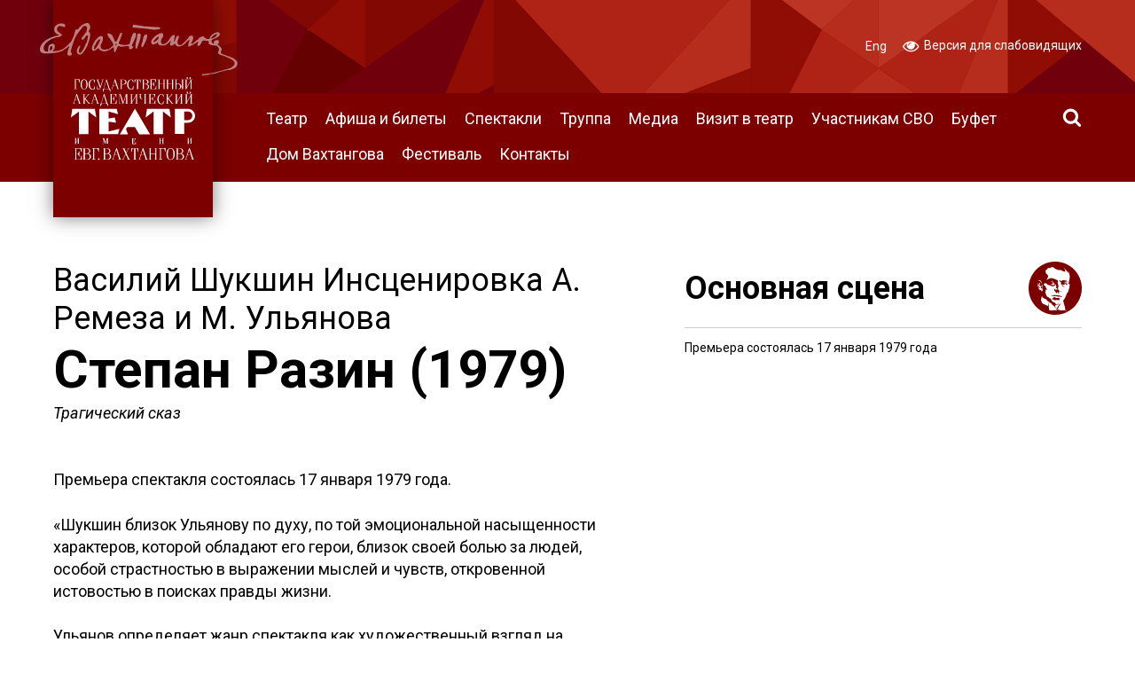

--- FILE ---
content_type: text/html; charset=UTF-8
request_url: https://vakhtangov.ru/show/stepanrazin/
body_size: 8565
content:


<!DOCTYPE html>

<html lang="ru">

<head>
	<!-- Meta -->
	<meta charset="utf-8">
	<title>
	Степан Разин (1979) / Театр им. Евгения Вахтангова. Официальный сайт.	</title>
	<meta name="description" content="Сайт театра им. Евгения Вахтангова: афиша, билеты, спектакли">
	<meta http-equiv="cleartype" content="on">
	<meta name="viewport" content="width=device-width, initial-scale=1.0">

	<!-- Style -->
	<link rel="stylesheet" href="/s/style.css?v1.12">

	<link rel="apple-touch-icon-precomposed" sizes="152x152" href="/i/apple-touch-icon-152x152.png" />
	<link rel="icon" type="image/png" href="/i/favicon-196x196.png" sizes="196x196" />
	<link rel="icon" type="image/png" href="/i/favicon-32x32.png" sizes="32x32" />
	<link rel="icon" type="image/png" href="/i/favicon-16x16.png" sizes="16x16" />
	<link rel="icon" type="image/png" href="/i/favicon-128.png" sizes="128x128" />
	<meta property="og:title" content="Степан Разин (1979) / Театр им. Евгения Вахтангова. Официальный сайт." />
	<meta property="og:type" content="website" />
	<meta property="og:url" content="https://vakhtangov.ru/show/stepanrazin/" />
	<meta property="og:description" content="Трагический сказ" />
	<meta property="og:image" content="https://vakhtangov.ru/uploads/2020/09/fb.png" />
		<meta property="og:image:width" content="" />
	<meta property="og:image:height" content="" />
		<meta property="og:site_name" content="Театр им. Евгения Вахтангова. Официальный сайт." />
	
	<!-- Google Tag Manager -->
	<script>(function(w,d,s,l,i){w[l]=w[l]||[];w[l].push({'gtm.start':
	new Date().getTime(),event:'gtm.js'});var f=d.getElementsByTagName(s)[0],
	j=d.createElement(s),dl=l!='dataLayer'?'&l='+l:'';j.async=true;j.src=
	'https://www.googletagmanager.com/gtm.js?id='+i+dl;f.parentNode.insertBefore(j,f);
	})(window,document,'script','dataLayer','GTM-MRBR67P');</script>
	<!-- End Google Tag Manager -->

	<!-- Google analytics code -->
	<script type="text/javascript">

	var _gaq = _gaq || [];
	_gaq.push(['_setAccount', 'UA-32844130-1']);
	_gaq.push(['_setDomainName', 'vakhtangov.ru']);
	_gaq.push(['_trackPageview']);

	(function() {
		var ga = document.createElement('script'); ga.type = 'text/javascript'; ga.async = true;
		ga.src = ('https:' == document.location.protocol ? 'https://ssl' : 'http://www') + '.google-analytics.com/ga.js';
		var s = document.getElementsByTagName('script')[0]; s.parentNode.insertBefore(ga, s);
	})();

	</script>
	<!--- END Google analytics code -->
	
	<script type="text/javascript">!function(){var t=document.createElement("script");t.type="text/javascript",t.async=!0,t.src='https://vk.com/js/api/openapi.js?169',t.onload=function(){VK.Retargeting.Init("VK-RTRG-534685-cWYJl"),VK.Retargeting.Hit()},document.head.appendChild(t)}();</script><noscript><img src="https://vk.com/rtrg?p=VK-RTRG-534685-cWYJl" style="position:fixed; left:-999px;" alt=""/></noscript>

	<script async src="https://culturaltracking.ru/static/js/spxl.js?pixelId=5091" data-pixel-id="5091"></script>

	<script type="text/javascript">
		window.addEventListener("load", (event) => {

			// Ticketland
			(function() {
				var script = document.createElement('script'); script.type = 'text/javascript'; script.async = true;
				script.src = "https://www.ticketland.ru/static/nocache/js/fda.js";
				var s = document.getElementsByTagName('script')[0]; s.parentNode.insertBefore(script, s);
			})();

			// Click.ru
			(function() {
				var script = document.createElement('script'); script.type = 'text/javascript'; script.async = true;
				script.src = "https://af.click.ru/af.js?id=12485";
				var s = document.getElementsByTagName('script')[0]; s.parentNode.insertBefore(script, s);
			})();
		});
	</script>

</head>
<body class="show">
<!-- Google Tag Manager (noscript) -->
<noscript><iframe src="https://www.googletagmanager.com/ns.html?id=GTM-MRBR67P"
                  height="0" width="0" style="display:none;visibility:hidden"></iframe></noscript>
<!-- End Google Tag Manager (noscript) -->
<div class="accessibility" style="display:none;">
	<a href="#" class="accessibility-mobile-toggle"><i class="icon icon-eye"></i>
		Настройки	</a>
	<div class="row-box">
		<ul class="accessibility-font-size">
			<li><a href="#normal" class="accessibility-font-size-button normal active"><span>А</span></a></li>
			<li><a href="#large" class="accessibility-font-size-button large"><span>А</span></a></li>
			<li><a href="#xl" class="accessibility-font-size-button xl"><span>А</span></a></li>
		</ul>
		<ul class="accessibility-spacing">
			<li><a href="#normal" class="accessibility-spacing-button normal active"><span>АБВ</span></a></li>
			<li><a href="#large" class="accessibility-spacing-button large"><span>АБВ</span></a></li>
			<li><a href="#xl" class="accessibility-spacing-button xl"><span>АБВ</span></a></li>
		</ul>
		<ul class="accessibility-color">
			<li><a href="#default" class="accessibility-color-button default active"><span>А</span></a></li>
			<li><a href="#invert" class="accessibility-color-button invert"><span>А</span></a></li>
			<li><a href="#blue" class="accessibility-color-button blue"><span>А</span></a></li>
			<li><a href="#beige" class="accessibility-color-button beige"><span>А</span></a></li>
			<li><a href="#brown" class="accessibility-color-button brown"><span>А</span></a></li>
		</ul>
		<ul class="accessibility-images">
			<li><a href="#show" class="accessibility-images-button show active"><i class="icon icon-image"></i></a></li>
			<li><a href="#hide" class="accessibility-images-button hide"><i class="icon icon-image-hide"></i></a></li>
		</ul>
		<ul class="accessibility-versions">
						<li><a href="#cancel" class="accessibility-cancel-button js-accessibility-mode"><i class="icon icon-eye"></i> Обычная версия</a></li>
		</ul>
	</div>
</div>
<header class="site-header " id="site-header">
	<h1 class="site-logo" id="site-logo">
		<div class="wrapper">
			<div class="container">
				<div class="col-margin">
					<a href="/">
					<div class="box">
						<i class="sign"></i>
						<span class="type">Театр им. Евг. Вахтангова</span>
					</div>
					</a>
				</div>
			</div>
		</div>
	</h1>
	<div class="main-nav">
		<div class="wrapper">
			<div class="container">
				<nav>
	<div class="col-margin">
		<ul id="menu-osnovnoe-menyu" class="wp-nav">
							<li class="menu-item menu-item-type-post_type menu-item-object-page menu-item-theatre"><a href="/theatre/">Театр</a></li>
				<li class="menu-item menu-item-type-post_type menu-item-object-page menu-item-afisha"><a href="/afisha/">Афиша и билеты</a></li>
				<li class="menu-item menu-item-type-post_type menu-item-object-page menu-item-shows"><a href="/shows/">Спектакли</a></li>
				<li class="menu-item menu-item-type-post_type menu-item-object-page menu-item-people"><a href="/people/">Труппа</a></li>
				<li class="menu-item menu-item-type-post_type menu-item-object-page menu-item-media"><a href="/media/">Медиа</a></li>
				<li class="menu-item menu-item-type-post_type menu-item-object-page menu-item-visit"><a href="/visit/">Визит в театр</a></li>
				<li class="menu-item menu-item-type-post_type menu-item-object-page menu-item-uchastnikam_svo"><a href="/uchastnikam_svo/">Участникам СВО</a></li>
				<li class="menu-item menu-item-type-post_type menu-item-object-page menu-item-historical_cafe"><a href="/historical_cafe/">Буфет</a></li>
				<li class="menu-item menu-item-type-post_type menu-item-object-page menu-item-house"><a href="/house/">Дом Вахтангова</a></li>
				<li class="menu-item menu-item-type-post_type menu-item-object-page menu-item-festival"><a href="/festival/">Фестиваль</a></li>
				<li class="menu-item menu-item-type-post_type menu-item-object-page menu-item-contacts"><a href="/contacts/">Контакты</a></li>
					</ul>
	</div>
</nav>
				<div class="search-box">
					<a href="#search" class="js-search-open popup-link"><i class="icon icon-search"></i></a>
				</div>
			</div>
		</div>
	</div>
	<nav class="extras" id="extras">
		<div class="wrapper">
			<div class="container">
				<a href="https://vakhtangov-house.ru/" class="extras-ad"><img src="https://vakhtangov.ru/uploads/2023/04/logo3-1.png" alt="" ></a>				<div class="extras-side">
					<div class="col-margin">
												<span class="extras-season">
							<a href="https://vakhtangov.ru/afisha/">
								<img src="https://vakhtangov.ru/uploads/2025/08/105-sezon-png.png" alt="">
							</a>
						</span>
												<ul>
														<li>
								<a href="/en/">
									Eng								</a>
							</li>
							<li>
								<a href="#" class="js-accessibility-mode">
									<i class="icon icon-eye"></i> 
																		Версия для слабовидящих								</a>
							</li>
						</ul>
					</div>
				</div>
			</div>
		</div>
	</nav>
</header>


<div class="main-nav sticky-header">
	<div class="wrapper">
		<div class="container">
			<div class="bronze-logo">
				<a href="/"><img src="/i/bronze-logo.png" alt="" /></a>
			</div>
			<nav>
	<div class="col-margin">
		<ul id="menu-osnovnoe-menyu" class="wp-nav">
							<li class="menu-item menu-item-type-post_type menu-item-object-page menu-item-theatre"><a href="/theatre/">Театр</a></li>
				<li class="menu-item menu-item-type-post_type menu-item-object-page menu-item-afisha"><a href="/afisha/">Афиша и билеты</a></li>
				<li class="menu-item menu-item-type-post_type menu-item-object-page menu-item-shows"><a href="/shows/">Спектакли</a></li>
				<li class="menu-item menu-item-type-post_type menu-item-object-page menu-item-people"><a href="/people/">Труппа</a></li>
				<li class="menu-item menu-item-type-post_type menu-item-object-page menu-item-media"><a href="/media/">Медиа</a></li>
				<li class="menu-item menu-item-type-post_type menu-item-object-page menu-item-visit"><a href="/visit/">Визит в театр</a></li>
				<li class="menu-item menu-item-type-post_type menu-item-object-page menu-item-uchastnikam_svo"><a href="/uchastnikam_svo/">Участникам СВО</a></li>
				<li class="menu-item menu-item-type-post_type menu-item-object-page menu-item-historical_cafe"><a href="/historical_cafe/">Буфет</a></li>
				<li class="menu-item menu-item-type-post_type menu-item-object-page menu-item-house"><a href="/house/">Дом Вахтангова</a></li>
				<li class="menu-item menu-item-type-post_type menu-item-object-page menu-item-festival"><a href="/festival/">Фестиваль</a></li>
				<li class="menu-item menu-item-type-post_type menu-item-object-page menu-item-contacts"><a href="/contacts/">Контакты</a></li>
					</ul>
	</div>
</nav>
			<div class="search-box">
				<a href="#search" class="js-search-open popup-link"><i class="icon icon-search"></i></a>
			</div>
		</div>
	</div>
</div>
<a href="#" class="js-nav-link">
	<i class="icon icon-bars"></i>
	<i class="icon icon-times"></i>
	<span class="title"></span>
</a>

<main class="site-main page-show ">
<article class="stage-main">
	
	<div class="wrapper">

		<!-- site-section -->
		<div class="site-section ">
	
			<!-- Site Columns -->
			<div class="site-columns">

				<!-- col -->
				<div class="col-12-7 col-about">
					<div class="col-margin">

												<header class="show-header">
							<div class="title">
																<p class="author">Василий Шукшин Инсценировка А. Ремеза и М. Ульянова</p>								<h1>Степан Разин (1979)</h1>
								<p class="subtitle">Трагический сказ</p>															</div>
													</header>
												
						
						

		<section class="ugc">
		<p>Премьера спектакля состоялась 17 января 1979 года.</p>
<p>«Шукшин близок Ульянову по духу, по той эмоциональной насыщенности характеров, которой обладают его герои, близок своей болью за людей, особой страстностью в выражении мыслей и чувств, откровенной истовостью в поисках правды жизни.</p>
<p>Ульянов определяет жанр спектакля как художественный взгляд на личность, на событие, на то накаленное страстями время.</p>
<p>И самым важным для него было  передать трагизм  незаурядной личности Степана Разина, ее противоречия и ее величие».</p>
<p>Из рецензии на спектакль Г.  Добыша.</p>
	</section>



	


						

					</div>
				</div>
				<!-- /end col -->

				<!-- col -->
				<div class="col-12-5 col-stage-and-tickets">
					<div class="col-margin">
						
						<section class="stage-and-tickets">
							<a 
							href="https://vakhtangov.ru/theatre/stages/main/"
							class="stage-reference stage-reference-main">
								<h2>
									Основная сцена																	</h2>
															</a>

							
							
							<p class="premiere">
															
								Премьера состоялась 17 января 1979 года				
							</p>
							
						</section>


						
					</div>
				</div>
				<!-- /end col -->
							
			</div>
			<!-- /end Site Columns -->

		</div>
		<!-- /end site-section -->

		


				<!-- site-section -->
		<div class="site-section">
	
			<!-- Site Columns -->
			<div class="site-columns">

						
							<!-- col -->
				<div class="col-12-12 col-media">
					<ul class="thumbs-gallery show-thumbs-gallery js-thumbs-gallery no-top-margin">
																										<li >
							<div class="box-padding">
							<a href="#media" data-slide="1" class="popup-link 
							">
																<picture class="fw">
									<source media="(max-width: 480px)" srcset="https://vakhtangov.ru/uploads/2020/07/2ff7bdda1d-217x375.jpg">
									<source media="(min-width: 481px) and (max-width: 1599px)" 
													srcset="https://vakhtangov.ru/uploads/2020/07/2ff7bdda1d-217x375.jpg 1x, 
																	https://vakhtangov.ru/uploads/2020/07/2ff7bdda1d-347x600.jpg 2x">
									<source media="(min-width: 1600px)" srcset="https://vakhtangov.ru/uploads/2020/07/2ff7bdda1d-347x600.jpg">
									<img src="https://vakhtangov.ru/uploads/2020/07/2ff7bdda1d-217x375.jpg" alt="">
								</picture>
							</a>
							</div>
						</li>
																<li >
							<div class="box-padding">
							<a href="#media" data-slide="2" class="popup-link 
							">
																<picture class="fw">
									<source media="(max-width: 480px)" srcset="https://vakhtangov.ru/uploads/2020/07/537bece0ea-250x375.jpg">
									<source media="(min-width: 481px) and (max-width: 1599px)" 
													srcset="https://vakhtangov.ru/uploads/2020/07/537bece0ea-250x375.jpg 1x, 
																	https://vakhtangov.ru/uploads/2020/07/537bece0ea-400x600.jpg 2x">
									<source media="(min-width: 1600px)" srcset="https://vakhtangov.ru/uploads/2020/07/537bece0ea-400x600.jpg">
									<img src="https://vakhtangov.ru/uploads/2020/07/537bece0ea-250x375.jpg" alt="">
								</picture>
							</a>
							</div>
						</li>
																<li >
							<div class="box-padding">
							<a href="#media" data-slide="3" class="popup-link 
							">
																<picture class="fw">
									<source media="(max-width: 480px)" srcset="https://vakhtangov.ru/uploads/2020/07/32940-250x167.jpg">
									<source media="(min-width: 481px) and (max-width: 1599px)" 
													srcset="https://vakhtangov.ru/uploads/2020/07/32940-250x167.jpg 1x, 
																	https://vakhtangov.ru/uploads/2020/07/32940.jpg 2x">
									<source media="(min-width: 1600px)" srcset="https://vakhtangov.ru/uploads/2020/07/32940.jpg">
									<img src="https://vakhtangov.ru/uploads/2020/07/32940-250x167.jpg" alt="">
								</picture>
							</a>
							</div>
						</li>
																<li >
							<div class="box-padding">
							<a href="#media" data-slide="4" class="popup-link 
							">
																<picture class="fw">
									<source media="(max-width: 480px)" srcset="https://vakhtangov.ru/uploads/2020/07/4499779d55-250x190.jpg">
									<source media="(min-width: 481px) and (max-width: 1599px)" 
													srcset="https://vakhtangov.ru/uploads/2020/07/4499779d55-250x190.jpg 1x, 
																	https://vakhtangov.ru/uploads/2020/07/4499779d55-400x304.jpg 2x">
									<source media="(min-width: 1600px)" srcset="https://vakhtangov.ru/uploads/2020/07/4499779d55-400x304.jpg">
									<img src="https://vakhtangov.ru/uploads/2020/07/4499779d55-250x190.jpg" alt="">
								</picture>
							</a>
							</div>
						</li>
										</ul>
				</div>
				<!-- /end col -->
				
														
			</div>
			<!-- /end Site Columns -->	

		</div>
		<!-- /end site-section -->
		




				<!-- site-section -->
		<div class="site-section minus-box">
	
			<!-- Site Columns -->
			<div class="site-columns">

				<!-- col -->
				<div class="col-12-7 col-cast">
					<div class="box-padding">
						<div class="ugc show-persons">
							<h2>Действующие лица и исполнители:</h2>
							<table>
							<tr>
	<td>
		Степан Разин	</td>
	<td>
		<a href="https://vakhtangov.ru/person/mikhail-ulyanov/"">Михаил Ульянов</a><br>	</td>
</tr>
<tr>
	<td>
		Алена	</td>
	<td>
		<a href="https://vakhtangov.ru/person/alla-parfanyak/"">Алла Парфаньяк</a><br>	</td>
</tr>
<tr>
	<td>
		Фрол Минаев	</td>
	<td>
		<a href="https://vakhtangov.ru/person/oleg-forostenko/"">Олег Форостенко</a><br>	</td>
</tr>
<tr>
	<td>
		Иван Черноярец	</td>
	<td>
		<a href="https://vakhtangov.ru/person/vladimir-koval/"">Владимир Коваль</a><br>	</td>
</tr>
<tr>
	<td>
		Лазарь Тимофеев	</td>
	<td>
		Андрей Ярославцев<br>	</td>
</tr>
<tr>
	<td>
		Федор	</td>
	<td>
		<a href="https://vakhtangov.ru/person/alexander-galevsky/"">Александр Галевский</a><br>	</td>
</tr>
<tr>
	<td>
		Беглый	</td>
	<td>
		<a href="https://vakhtangov.ru/person/viktor-zozulin/"">Виктор Зозулин</a><br>	</td>
</tr>
<tr>
	<td>
		Охальник	</td>
	<td>
		<a href="https://vakhtangov.ru/person/alexei-kuznetsov/"">Алексей Кузнецов</a><br>	</td>
</tr>
<tr>
	<td>
		Семка	</td>
	<td>
		Владимир Вихров<br>	</td>
</tr>
<tr>
	<td>
		Выжига	</td>
	<td>
		<a href="https://vakhtangov.ru/person/mikhail-vaskov/"">Михаил Васьков</a><br>	</td>
</tr>
<tr>
	<td>
		Блаженный	</td>
	<td>
		Виктор Ермаков<br>	</td>
</tr>
<tr>
	<td>
		Дударь	</td>
	<td>
		К. Попов-Закревский<br>	</td>
</tr>
<tr>
	<td>
		Шумный	</td>
	<td>
		Владимир Шлепкин<br>	</td>
</tr>
<tr>
	<td>
		Алешка Сокол	</td>
	<td>
		<a href="https://vakhtangov.ru/person/vladimir-ivanov/"">Владимир Иванов</a><br>	</td>
</tr>
<tr>
	<td>
		Куприян Солнцев	</td>
	<td>
		Алексей Жеребцов<br>	</td>
</tr>
<tr>
	<td>
		Мальчик	</td>
	<td>
		Л. Баклушин<br>	</td>
</tr>
<tr>
	<td>
		Жонка	</td>
	<td>
		<a href="https://vakhtangov.ru/person/ekaterina-raykina/"">Екатерина Райкина</a><br>	</td>
</tr>
<tr>
	<td>
		Кликуша	</td>
	<td>
		<a href="https://vakhtangov.ru/person/larisa-pashkova/"">Лариса Пашкова</a><br>	</td>
</tr>
<tr>
	<td>
		Дьякон	</td>
	<td>
		Михаил Семаков<br>	</td>
</tr>
<tr>
	<td>
		Иван Разин	</td>
	<td>
		<a href="https://vakhtangov.ru/person/sergey-martyanov/"">Cергей Мартьянов</a><br>	</td>
</tr>
<tr>
	<td>
		Стырь	</td>
	<td>
		<a href="https://vakhtangov.ru/person/mikhail-dadyko/"">Михаил Дадыко</a><br>	</td>
</tr>
<tr>
	<td>
		Василий Ус	</td>
	<td>
		<a href="https://vakhtangov.ru/person/alexander-pavlov/"">Александр Павлов</a><br>	</td>
</tr>
<tr>
	<td>
		Матвей Иванов	</td>
	<td>
		<a href="https://vakhtangov.ru/person/evgeny-karelskih/"">Евгений Карельских</a><br>	</td>
</tr>
<tr>
	<td>
		Расстрига	</td>
	<td>
		<a href="https://vakhtangov.ru/person/mikhail-vorontsov/"">Михаил Воронцов</a><br>	</td>
</tr>
<tr>
	<td>
		Иноземец	</td>
	<td>
		<a href="https://vakhtangov.ru/person/eugeniy-shershnev/"">Евгений Шершнев</a><br>	</td>
</tr>
<tr>
	<td>
		Медведь	</td>
	<td>
		Владимир Пичугин<br>	</td>
</tr>
<tr>
	<td>
		Боярский	</td>
	<td>
			</td>
</tr>
<tr>
	<td>
		Корней Яколев	</td>
	<td>
		Ж. Тимофеев<br>	</td>
</tr>
<tr>
	<td>
		Прозоровский	</td>
	<td>
		<a href="https://vakhtangov.ru/person/yuri-volintsev/"">Юрий Волынцев</a><br>	</td>
</tr>
<tr>
	<td>
		Иосиф,<br><span class="detail">митрополит</span>	</td>
	<td>
		<a href="https://vakhtangov.ru/person/harry-dunts/"">Гарри Дунц</a><br>	</td>
</tr>
<tr>
	<td>
		Алексеев	</td>
	<td>
		<a href="https://vakhtangov.ru/person/anatoliy-menshchikov/"">Анатолий Меньщиков</a><br>	</td>
</tr>
							</table>
						</div>
					</div>
				</div>
				<!-- /end col -->

				<!-- col -->
				<div class="col-12-5 col-crew">
					<div class="box-padding stage-bg">
						<div class="ugc show-persons">
							<h2>Постановочная группа:</h2>
							<table>
								<tr>
	<td>
		Постановка	</td>
	<td>
		<a href="https://vakhtangov.ru/person/g-chernyakhovskiy/"">Гарий Черняховский</a><br><a href="https://vakhtangov.ru/person/mikhail-ulyanov/"">Михаил Ульянов</a><br>	</td>
</tr>
<tr>
	<td>
		Художник	</td>
	<td>
		<a href="https://vakhtangov.ru/person/iosif-sumbatashvili/"">Иосиф Сумбаташвили</a><br>	</td>
</tr>
<tr>
	<td>
		Музыка	</td>
	<td>
		Валерий Гаврилин<br>	</td>
</tr>
							</table>
						</div>
					</div>
				</div>
				<!-- /end col -->



			</div>
			<!-- /end Site Columns -->

		</div>
		<!-- /end site-section -->
				


		

		

		

		<!-- site-section -->
		<div class="site-section site-section-extras">
		
			<!-- Site Columns -->
			<div class="site-columns">

				<!-- col -->
				<div class="col-12-12 col-collapsed">
					<div class="col-margin">

													
						<!-- Collapsed Block -->
						<section class="collapsed-block js-collapsed">
							<header class="collapsed-block-header js-collapsed-link">
								<h2>Публикации в СМИ</h2>
								<span class="collapsed-open">развернуть <i class="icon icon-arrow-down"></i></span>
								<span class="collapsed-close">cвернуть <i class="icon icon-arrow-up"></i></span>
							</header>
							<div class="collapsed-block-body js-collapsed-body">
								<!-- <div class="ugc">
									
								</div> -->
																	<article class="media-press-item media-list-item media-item js-wp-posts-list-item">
	<div class="media-item-content">
		<h1><a href="https://24rus.ru/news/power/195804.html?utm_source=yxnews&utm_medium=desktop&utm_referrer=https%3A%2F%2Fyandex.ru%2Fnews%2Fsearch%3Ftext%3D" target="_blank">В Красноярске на выставке театра имени Вахтангова представили костюмы легендарных актеров</a></h1>
		<p class="meta">
			НИА-КРАСНОЯРСК от 			<span class="date">4 июля 2022</span>				
		</p>			
	</div>
</article>															</div>
						</section>
						<!-- /end Collapsed Block -->

						
						
						
					</div>
				</div>
				<!-- /end site-columns -->

			</div>
			<!-- /end site-section -->

		</div>

		<div class="popup dragscroll" id="cast">
			<div class="popup-body">
				<div class="popup-content"></div>
			</div>
		</div>
		<div class="popup" id="ticketland">
			<div class="popup-body">
				<div class="popup-content"></div>
			</div>
		</div>

	</div>
	<!-- /end wrapper -->
	</article>
</main>
<!-- Gallery -->
<div class="popup" id="media">
	<div class="popup-body">
		<div class="fotorama" id="popupGallery" data-auto="false" data-nav="thumbs" data-width="100%" data-height="100%">
									<div class="gallery-slide" data-thumb="https://vakhtangov.ru/uploads/2020/07/2ff7bdda1d-217x375.jpg">
				<div class="gallery-slide-container">
					<picture>
						<source media="(max-width: 480px)" srcset="https://vakhtangov.ru/uploads/2020/07/2ff7bdda1d.jpg">
						<source media="(min-width: 481px) and (max-width: 1599px)" 
										srcset="https://vakhtangov.ru/uploads/2020/07/2ff7bdda1d.jpg 1x, 
														https://vakhtangov.ru/uploads/2020/07/2ff7bdda1d.jpg 2x">
						<source media="(min-width: 1600px)" srcset="https://vakhtangov.ru/uploads/2020/07/2ff7bdda1d.jpg">
						<img src="https://vakhtangov.ru/uploads/2020/07/2ff7bdda1d.jpg" alt="">
					</picture>
										<div class="caption ugc">
						<h4>Степан Разин  (1979)</h4>						<p>Степан Разин&nbsp;&mdash; Михаил Ульянов</p>											</div>
									</div>
			</div>
						<div class="gallery-slide" data-thumb="https://vakhtangov.ru/uploads/2020/07/537bece0ea-250x375.jpg">
				<div class="gallery-slide-container">
					<picture>
						<source media="(max-width: 480px)" srcset="https://vakhtangov.ru/uploads/2020/07/537bece0ea.jpg">
						<source media="(min-width: 481px) and (max-width: 1599px)" 
										srcset="https://vakhtangov.ru/uploads/2020/07/537bece0ea.jpg 1x, 
														https://vakhtangov.ru/uploads/2020/07/537bece0ea.jpg 2x">
						<source media="(min-width: 1600px)" srcset="https://vakhtangov.ru/uploads/2020/07/537bece0ea.jpg">
						<img src="https://vakhtangov.ru/uploads/2020/07/537bece0ea.jpg" alt="">
					</picture>
										<div class="caption ugc">
						<h4>Степан Разин  (1979)</h4>						<p>Иван Черноярец&nbsp;&mdash; Владимир Коваль</p>											</div>
									</div>
			</div>
						<div class="gallery-slide" data-thumb="https://vakhtangov.ru/uploads/2020/07/32940-250x167.jpg">
				<div class="gallery-slide-container">
					<picture>
						<source media="(max-width: 480px)" srcset="https://vakhtangov.ru/uploads/2020/07/32940.jpg">
						<source media="(min-width: 481px) and (max-width: 1599px)" 
										srcset="https://vakhtangov.ru/uploads/2020/07/32940.jpg 1x, 
														https://vakhtangov.ru/uploads/2020/07/32940.jpg 2x">
						<source media="(min-width: 1600px)" srcset="https://vakhtangov.ru/uploads/2020/07/32940.jpg">
						<img src="https://vakhtangov.ru/uploads/2020/07/32940.jpg" alt="">
					</picture>
										<div class="caption ugc">
						<h4>Степан Разин  (1979)</h4>						<p>Сцена из&nbsp;спектакля.<br />
Танец скоморохов.</p>											</div>
									</div>
			</div>
						<div class="gallery-slide" data-thumb="https://vakhtangov.ru/uploads/2020/07/4499779d55-250x190.jpg">
				<div class="gallery-slide-container">
					<picture>
						<source media="(max-width: 480px)" srcset="https://vakhtangov.ru/uploads/2020/07/4499779d55.jpg">
						<source media="(min-width: 481px) and (max-width: 1599px)" 
										srcset="https://vakhtangov.ru/uploads/2020/07/4499779d55.jpg 1x, 
														https://vakhtangov.ru/uploads/2020/07/4499779d55.jpg 2x">
						<source media="(min-width: 1600px)" srcset="https://vakhtangov.ru/uploads/2020/07/4499779d55.jpg">
						<img src="https://vakhtangov.ru/uploads/2020/07/4499779d55.jpg" alt="">
					</picture>
										<div class="caption ugc">
						<h4>Степан Разин (1979)</h4>						<p>Выжига&nbsp;&mdash; Михаил Васьков</p>											</div>
									</div>
			</div>
					</div>
	</div>
</div>
<!-- /end gallery -->

<footer class="site-footer">
	<div class="wrapper">
		<div class="container">

			<div class="communication">

				<section class="subscribe">
					<div class="col-margin">
						<h2>Подпишитесь на рассылку</h2>

							<div class="subscribe-form">
								<form method="POST" action="https://cp.unisender.com/ru/subscribe?hash=6h64zbqw6ztcuxmgm6bnwjrzdnskgt84jd4e6uybaa7xx6qot775y" name="subscribtion_form" us_mode="embed">
								
								<div class="form-row name-and-email">
									<div class="field name-field">
										<input type="text" name="f_1" _validator="string" _label="Имя" _required="1" required="1" placeholder="Имя">
									</div>
									<div class="field email-field">
										<input type="email" name="email" _validator="email" _required="1" required="1" _label="E-mail" placeholder="Ваш@почтовый.адрес">  
									</div>
								</div>
								
								<label>
									<input type="checkbox" data-virtual-name="argument-with-terms" _fullerrormessage="Это поле обязательно" _required="1" required="1">
									Я согласен с <a href="https://vakhtangov.ru/privacy-policy/" target="_blank">политикой конфиденциальности</a>
								</label>
								
								<button href="javascript:" target="_blank" class="btn btn-medium-small btn-default subscribe-btn">Подписаться</button>

								<input type="hidden" name="charset" value="UTF-8">
								<input type="hidden" name="default_list_id" value="35">
								<input type="hidden" name="overwrite" value="2">
								<input type="hidden" name="is_v5" value="1">
								</form>
							</div>
						
					</div>
				</section>

				<style>
					.icon-telegram {
						width: 1.1em; 
						height: 1.1em; 
						display: block; 
						margin-top: 3px;
						background-color: black !important;
						background: url(/icons8-telegram-app.svg) center center no-repeat;
					}
					.icon-max {
						width: 1.1em; 
						height: 1.1em; 
						display: block; 
						margin-top: 3px;
						background: url(/i/icon-max.svg) center center no-repeat;
						background-size: contain;
					}
				</style>

												<section class="social">
					<div class="col-margin">
						<h2>Мы в соцсетях</h2>
						<ul class="social-icons"> 
															<li><a href="https://vk.com/vakhtangov_theatre" class="vk" target="_blank"><i class="icon icon-vk"></i></a></li>
																						<li><a href="https://max.ru/vakhtangov" class="max" target="_blank"><i class="icon icon-max"></i></a></li>
																							<li><a href="https://t.me/Vakhtangov_theatre" class="telegram" target="_blank"><i class="icon icon-telegram"></i></a></li>
																						<li><a href="https://ok.ru/vakhtangovtheatre" class="ok" target="_blank"><i class="icon icon-ok"></i></a></li>
													</ul>
					</div>
				</section>
				
			</div>
			<!-- // Communication -->


			<section class="logos">
								<ul>
										<li>
						<a href="https://www.vtb.ru/" target="_blank">						<div class="box-margin-notop">
							<img src="https://vakhtangov.ru/uploads/2020/05/vtb.png">
							<p>Генеральный партнёр</p>						</div>
						</a>					</li>
										<li>
						<a href="https://www.ticketland.ru/" target="_blank">						<div class="box-margin-notop">
							<img src="https://vakhtangov.ru/uploads/2025/09/tiketlend-logo-ticketland-2025.png">
							<p>Официальный билетный оператор</p>						</div>
						</a>					</li>
										<li>
						<a href="https://tass.ru/" target="_blank">						<div class="box-margin-notop">
							<img src="https://vakhtangov.ru/uploads/2021/10/D6C09253-343D-45AA-9A22-CA8451E6FB12.png">
							<p>Генеральный информационный партнёр</p>						</div>
						</a>					</li>
										<li>
						<a href="https://stdrf.ru/150-let/?ysclid=mfwnftuey1612205671" target="_blank">						<div class="box-margin-notop">
							<img src="https://vakhtangov.ru/uploads/2025/09/STD_logo_black-copy.png">
							<p>150 лет СТД РФ</p>						</div>
						</a>					</li>
										<li>
						<a href="https://www.culture.ru/" target="_blank">						<div class="box-margin-notop">
							<img src="https://vakhtangov.ru/uploads/2025/12/KULTURA.png">
							<p>Проект «Культура.РФ»</p>						</div>
						</a>					</li>
									</ul>
							</section>

			<div class="copy-dev">
				<section class="copy">

					<div class="col-margin">

					
						<p><a href="https://vakhtangov.ru/open-data/prot_cor/" class="btn btn-outline btn-large">Противодействие коррупции</a></p>
						<hr/>
						<p>© 1920&ndash;2026 Театр им. Евг. Вахтангова</p>
						<!-- <nav class="footer-nav"> -->
												<!-- </nav> -->
						<nav class="footer-nav">
	<ul id="footer-nav" class="">
		<li id="menu-item-48" class="menu-item menu-item-type-post_type menu-item-object-page menu-item-48"><a href="/open-data/">Открытые данные</a></li>
		<li id="menu-item-47" class="menu-item menu-item-type-post_type menu-item-object-page menu-item-47"><a href="/for-the-press/">Для прессы</a></li>
		<li id="menu-item-35470" class="menu-item menu-item-type-post_type menu-item-object-page menu-item-35470"><a href="/feedback/">Обратная связь</a></li>
	</ul>
</nav>
					</div>
				</section>
				<section class="dev">
					<div class="col-margin">
						<p>
							Сайт сделали
							<a href="http://highfivedesign.ru" target="_blank">High&nbsp;Five</a></p>
					</div>
				</section>
			</div>
		</div>
	</div>
</footer>
<div class="search popup hidden" id="search"><div class="popup-body"></div></div><!-- Scripts -->
<script src="/j/polyfill.min.js"></script>
<script src="/j/site.min.js?v1.421"></script>
<!-- Yandex.Metrika counter -->
<script type="text/javascript" >
   (function(m,e,t,r,i,k,a){m[i]=m[i]||function(){(m[i].a=m[i].a||[]).push(arguments)};
   m[i].l=1*new Date();
   for (var j = 0; j < document.scripts.length; j++) {if (document.scripts[j].src === r) { return; }}
   k=e.createElement(t),a=e.getElementsByTagName(t)[0],k.async=1,k.src=r,a.parentNode.insertBefore(k,a)})
   (window, document, "script", "https://mc.yandex.ru/metrika/tag.js", "ym");

   ym(18109972, "init", {
        clickmap:true,
        trackLinks:true,
        accurateTrackBounce:true,
        webvisor:true,
        ecommerce:"dataLayer"
   });
</script>
<noscript><div><img src="https://mc.yandex.ru/watch/18109972" style="position:absolute; left:-9999px;" alt="" /></div></noscript>
<!-- /Yandex.Metrika counter -->
<!-- Top.Mail.Ru counter -->
<script type="text/javascript"> var _tmr = window._tmr || (window._tmr = []); _tmr.push({id: "3511404", type: "pageView", start: (new Date()).getTime()}); (function (d, w, id) { if (d.getElementById(id)) return; var ts = d.createElement("script"); ts.type = "text/javascript"; ts.async = true; ts.id = id; ts.src = "https://top-fwz1.mail.ru/js/code.js"; var f = function () {var s = d.getElementsByTagName("script")[0]; s.parentNode.insertBefore(ts, s);}; if (w.opera == "[object Opera]") { d.addEventListener("DOMContentLoaded", f, false); } else { f(); } })(document, window, "tmr-code"); </script> <noscript><div><img src="https://top-fwz1.mail.ru/counter?id=3511404;js=na" style="position:absolute;left:-9999px;" alt="Top.Mail.Ru" /></div></noscript>
<!-- /Top.Mail.Ru counter -->
</body>
</html>

--- FILE ---
content_type: image/svg+xml
request_url: https://vakhtangov.ru/i/sign.svg
body_size: 6707
content:
<svg width="223" height="60" fill="none" xmlns="http://www.w3.org/2000/svg"><path fill-rule="evenodd" clip-rule="evenodd" d="M84.206 33.067c-.716-.717-.836-4.665-1.075-5.741h-.358c-4.539 3.469-9.914 6.698-15.408 2.87-1.553-2.75-1.911-1.554-3.344-.358-.598.359-.956.359-1.314.957-1.075.12-.836.12-1.434.717-5.733.12-.716-9.688.836-11.363 0-.24.12-.478.24-.718 2.747-2.392 3.583-5.023 8.002-4.784 1.672 2.631.239 7.177-1.792 9.688-.358 3.709.359 5.503 4.778 5.742.478-.24 3.464-.598 4.778-.957 1.552-1.196 3.702-2.87 4.897-4.306-.478-2.631-2.747-5.024-3.822-6.938-1.434-1.555-4.061-4.904-2.628-6.459.956.12 3.225.957 4.539 1.675 1.314 2.392 1.314 2.392 2.747 5.502.716 2.153.716 2.153.955 2.392 2.748 0 2.748-3.827 3.942-5.143 1.194-3.11 1.194-3.11 1.911-4.426 1.075-.239 1.553-.478 2.03-.478.478 1.914-3.105 9.45-3.702 11.124.12.478.12.957.239 1.435 2.508 1.316 8.36 1.675 11.586.36 1.075-2.154 1.433-4.427 1.911-6.46 1.313-3.588 1.313-3.588 2.388-5.98.837-.12 1.553-.36 2.628-.36 2.27 2.632-1.672 8.373-2.628 11.244-.477.598-.477.598-1.552 3.469.597.24 1.194.598 1.911.837-.478 2.034-3.464 3.947-4.897 2.153-.12-.957-.12-1.914-.12-2.87-3.105.12-6.57.598-9.316.837-1.433-.718-2.15-.838-3.106-.838-1.075 2.154-1.91 6.1-3.822 7.177zm108.572-15.19c.717-2.034 4.659-5.862 6.928-5.503.119 2.99-4.539 4.785-6.928 5.502zm-77.756 9.33c-1.075-1.675-.717-3.35.239-4.666 1.194-5.023 1.314-6.459 1.792-7.535 1.672-1.914.358-1.914 3.702-2.034 1.553 2.871-3.225 11.244-4.658 13.995-.358 0-.717.12-1.075.24zm-29.024 2.511v-.12h.239v.12h-.24zm22.455-.598c-1.433-1.435-.239-8.492.478-9.45.597-3.11 1.075-7.415 1.313-7.655.717-.12 1.553-.12 2.389-.239.359.24.717.598 1.075.957.359 3.35-1.314 8.014-2.747 11.483-.478 1.435-1.075 2.99-1.433 4.426-.478.239-.836.358-1.075.478zM183 59.262c0-.239.119-1.523 0-1.762 1.194-.478 3.306.696 4.5-.5 2.389 0-.216.349 2.412-.25 0 0 .119.12.239.12.119 0 3.118-.316 5.849-.87.119-.24 10.544-2.641 11.5-3 1.314-.957 3.403-.423 4-1.5.119 0 .949-.1 1.188-.1 0-.5 1.312-.4 1.351-.4 1.553 0 3.005-2.022 3.961-2.5.683-.78 1.653-1.61 1.653-3.594-.597-2.75-5.375-5.02-7.167-5.619-.358-.718-8.002-3.23-8.838-3.349-3.942-1.914-2.748-2.273-1.911-5.263.119 0 .238-.12.358-.12.358-2.511-2.15-5.023-3.583-5.263-.359.24-.359.24-1.314.36 0-.12 0-.24-.12-.48-1.791 0-3.225-.238-4.538-.597-.478-.479-.956-.718-1.314-.598-1.792-1.675-.717-.957-.717-2.751-.239-.838-1.075-1.077-1.433-1.316-.239.24-.239.24-1.075.24-2.628-.958-5.256-.838-5.733 2.033-1.673 2.152-1.314 3.468-4.3 3.707-.956-1.435.239-3.827.716-4.784-.239-.12-.358 0-1.433.12-.717 1.435-8.361 5.263-9.675 5.382-1.433-1.794 1.195-5.98 1.314-7.894h-.358c-1.314 1.076-4.3 3.23-4.539 4.425-.358 0-2.389 1.436-2.389 1.675-4.3 1.914-6.688 2.99-9.077-1.196-.239-.24-.478-.359-.717-.479-.239 1.675-3.105 2.512-4.539 2.273-.955-2.153-.597-3.35.717-4.665 0-.12-.12-.24-.12-.478h-.477c-1.672 1.674-4.181 3.588-6.092 4.904-2.03.359-6.808.478-7.883-1.316-.119-.837-.119-1.555-.119-2.273-.598.24-1.195.479-1.314 1.077-4.3 2.273-7.286 2.392-6.211-3.11 2.389-3.828 7.047-7.894 11.944-8.373 2.03.598 1.792 4.785-.358 6.22-.717 2.751-1.673 3.35.358 6.22.717 0 1.553.12 2.389.12 2.269-1.077 4.897-3.11 5.733-5.383.597-.957 4.18-6.698 6.33-4.545-.239 1.794-.477 3.468-.716 5.263-.478 1.435-.478 1.435-.359 1.794 2.509-1.316 1.195-2.87 2.509-4.306.239-.718.716-1.316.955-1.914.597-.24.597-.24 2.389-.24 0 1.795-.836 3.59-1.792 5.503 0 2.512-.239 5.382 3.942 4.904 3.344-2.273 7.525-6.818 9.675-10.287 2.269 0 3.702-1.674 4.18 2.153-.358 1.914-.358 1.914-.717 3.23-.716.718-1.552 2.153-1.552 3.588 1.911.36 5.614-4.425 7.763-5.143.359-1.435 2.27-2.512 3.584-2.751.477-.718 1.433-.718 2.508-.598 1.672 1.914 2.867 3.23 6.33 3.11.239-.24.239-.24 1.434-3.11.119 0 .239-.12.358-.12.358-1.316 2.986-2.751 4.3-3.708 2.986-.957 7.405-2.153 5.255 3.23-2.508 2.631-5.494 2.75-8.241 4.665-.956 2.033-.239 3.349 2.15 4.425.358-1.076.239-2.033.239-3.11 2.15-1.076 2.747-1.555 5.375-.717 0 2.512 0 2.512-.239 3.349-.598.359-1.195.598-.836 1.555 1.194.359 3.941 2.99 4.538 4.904-.358 2.033-2.508 3.349-.119 5.263 3.822 1.555 8.002 2.631 12.422 4.545.239.24 1.911.957 2.15 1.675 1.194 0 1.791 1.913 3.105 2.87.12 1.197.034 4.711-1.758 5.668-.239 1.196-4.686 2.641-6 3-.478 1.077-2.264-.143-3.339.455-1.792.479-12.303 2.827-12.661 3.545-3.822 1.196-6.536.445-10 2-4.539.24-2.297.404-6 .762zm-54.362-37.678c-.238-.239-.358-.358-.597-.478.717-1.196.836-1.794 2.031-2.87.955-1.675 1.911-1.675 3.463-2.991 2.031 2.033-3.224 5.622-4.897 6.34zM128.28 7.47c-7.764-1.196-16.125-1.794-24.008-2.512l1.075-3.349c3.822.957 7.883 1.077 11.944 2.034 5.017.12 10.511.837 16.125.956 1.433.36 1.433.36 2.389.838-.597 2.392-1.911.957-3.225 1.794-1.553.12-2.867.12-4.3.24zM60.915 29.718c0-1.316.239-1.555.597-4.067.836-.359 2.39-4.186 2.867-5.023h.478v-.36c.358-.119.955-1.076 1.672-1.674.597-.12 1.194-.24 1.791-.24.12.48-3.224 6.938-3.344 7.297h-.239c-.716 1.675-2.03 3.708-3.822 4.067zm-28.427 6.938c-.358-.36-.358-.36-1.075-.598-1.672-3.23 2.389-8.971 1.672-10.526-1.553 1.794-3.822 3.23-5.733 4.425-5.255 4.306-16.96 4.306-22.694 4.426C.598 33.067.12 32.35 0 28.403c2.27-9.21 12.9-13.038 21.38-14.593v-.479c-5.017-1.555-6.33-5.622-4.42-9.569C19.828.772 23.77-.664 28.07 1.37c.597 2.273.597 2.273.478 3.11-2.986.12-4.778-1.794-7.406-.957-4.06 3.588-1.075 6.22 2.867 8.732.358.358.597.717.955 1.076-.716 2.153-5.136 2.751-6.808 2.751-1.433.718-1.672.718-5.136 2.034-3.822 2.272-9.675 5.741-8.72 11.124 1.434 2.512.956 2.75 4.54 2.99.12-.24.239-.359.358-.598.478-5.622-.239-6.818 5.136-8.493.717.36 1.314.718 2.03 1.197 1.195 2.153.12 5.502-2.03 7.057 1.194.717 6.091-.12 7.764-.479 5.016-1.435 8.36-5.143 11.824-8.732 1.672-.837 2.748-5.262 3.942-6.578.717-2.632 1.672-5.143 2.03-7.536 1.075-.957 1.075-.837 2.509-1.196 0 .12 0 .24.12.479h.238C44.193 4.36 51.002-1.62 54.943.413c1.433 1.316 1.911 2.87 1.672 5.502-1.433 2.99-1.433 2.99-1.791 4.187.477.12.955.239 1.314.358 1.91 4.546-1.434 11.124-2.748 15.43-1.194 2.034-4.777 8.971-7.286 9.45 0 .12-.12.24-.12.359-6.449.12-4.538-7.297-1.671-10.048h1.314c.477.957-3.345 5.98-1.075 7.775 2.269 1.794 6.33-7.775 7.166-10.167 1.672-1.076 2.389-7.775 2.628-9.45-3.583.12-2.747 3.11-5.136 4.068 0 .12-.12.358-.12.598-3.463 1.435-2.03-1.675-1.194-2.99 1.553-.838 3.225-4.785 4.539-5.383.12-1.555.716-3.35.836-4.546-.836-3.708-2.747-2.272-4.897-1.435-.359.598-3.584 5.143-4.18 5.383-.24.837-1.076.957-1.434 2.153-3.583 3.827-7.047 16.267-8.122 20.812.597.718 1.672 1.675 1.553 3.11-1.434 1.316-3.106 1.077-3.703 1.077zM85.042 25.77c.478-1.196-.239-2.512 1.434-2.512v1.316c-.837.359-.837.239-1.075 1.316 0-.12-.24-.12-.359-.12zm-73.695 5.263c0-1.914-.358-3.828 1.075-4.665v-.479c.836.12.836.12 1.672.479.12 2.631-.358 3.708-2.747 4.665z" fill="#BC7E7E"/></svg>

--- FILE ---
content_type: application/javascript; charset=utf8
request_url: https://www.ticketland.ru/static/nocache/js/fda.js
body_size: 1052
content:
/**
 * ищем переходы с рекламы
 */
function __fda_parse_query_string() {
    var _fda_params = ['utm_source', 'utm_medium', 'utm_campaign', 'utm_term', 'utm_content'];
    var console = console || {
        "log": function (stuff) {
        }
    };

    try {
        var _fda_url_params = new URLSearchParams(window.location.search);
        var _fda_founded_params = false;

        for (var i in _fda_params) {
            if (_fda_url_params.has(_fda_params[i]) && _fda_url_params.get(_fda_params[i])) {
                _fda_founded_params = true;
                break;
            }
        }

        if (_fda_founded_params === true) {
            var f = function(){
                var img = document.createElement('img');
                img.width = '1';
                img.height = '1';
                img.alt = '';
                img.src = 'https://www.ticketland.ru/fda/p/?href=' + window.location.href +
                    '&referrer=' + document.referrer;
                document.body.appendChild(img);
            };
            if (document.readyState === "complete") { f(); }
            document.addEventListener('DOMContentLoaded', function(){f();});

/*
            var href = 'http://www.ticketland.local/fda/p/?href=' + window.location.href +
                '&referrer=' + document.referrer;
            document.write('<img src="' + href + '" width="1" height="1" alt=""/>');
*/
        }
    } catch(e){
        console.log(e);
    }
}

__fda_parse_query_string();


--- FILE ---
content_type: image/svg+xml
request_url: https://vakhtangov.ru/i/stage-icon-main.svg
body_size: 22029
content:
<svg width="60" height="60" fill="none" xmlns="http://www.w3.org/2000/svg"><path fill-rule="evenodd" clip-rule="evenodd" d="M31.188 53.313c0-.063-.063-.126-.063-.188-.062.125-.062.125.063.188zm3.874-12.063c0-.063-.062-.125-.125-.25-.25 0-.5.062-.812.062-.188 0-.313.063-.5 0-.188 0-.375 0-.625-.062h-1.375c-.125 0-.188-.063-.313-.063a.477.477 0 01-.312-.125c-.313-.125-.688-.25-1-.375-.063-.062-.188-.062-.25-.125-.188-.125-.313-.25-.5-.312-.063-.063-.125-.063-.188 0-.125.062-.187.062-.312.125-.063 0-.063 0-.125.062-.188.125-.375.25-.5.438-.5.437-1 .937-1.563 1.375-.125.125-.187.25-.25.437.188.063.375.063.5.125.125.063.25.063.438.063.375 0 .75.062 1.187.062.063 0 .125 0 .188.063l.125.125c.187.187.375.312.562.5.063.062.063.062.125.062.188.063.313.125.5.063l.75-.188c.125 0 .313-.062.438-.062.25 0 .5 0 .75-.063h.375c.25.063.5.063.812.125.438.063.875.188 1.313.313.062 0 .062 0 .125.062.062-.125.125-.187.187-.312 0-.063-.062-.125-.062-.188 0-.062-.063-.125-.063-.187.063-.063.063-.125.125-.125.063-.063.125-.188.188-.25v-.313c0-.062 0-.125-.063-.25-.125-.125-.187-.25-.312-.312 0 0 0-.063.062-.063.125-.125.25-.312.5-.437zm2.625-1.375v-.063c-.062-.125-.187-.25-.25-.437-.125 0-.25-.063-.375-.063h-.375c-.062 0-.125 0-.187-.062-.125-.125-.25-.188-.313-.313-.062-.062-.125-.125-.187-.125-.375-.25-.75-.437-1.125-.687-.063-.063-.188-.063-.313-.063-.312.125-.687.125-1 .125h-.25c-.25-.062-.5-.187-.75-.25-.125-.062-.25-.125-.375-.125-.062 0-.125-.062-.187-.062-.313 0-.625 0-.875.125a.569.569 0 01-.313.062h-.187c-.313-.062-.563-.062-.813-.125-.187-.062-.437-.125-.625-.062-.25.062-.562.062-.812.062-.188 0-.313.063-.5.063-.25.062-.438.062-.625.187h-.125c-.188-.062-.375-.062-.563-.125-.25-.062-.187-.062-.375.063-.187.187-.187.187-.187.437v.063c.187.062.375.187.562.25h.125c.125-.063.188-.063.313-.125.312-.125.187-.125.5 0 .25.062.5.187.75.25.187.062.312.062.5.125.125.062.25.062.375.062h.937c.563 0 1.125 0 1.75.063.125 0 .188 0 .313.062.312.125.562.188.875.313.125.062.187.062.312 0 .125-.063.313-.063.438-.063.375 0 .75-.062 1.125 0 .125 0 .25 0 .312.063.063 0 .188 0 .25.062.25.063.5.188.75.25a.563.563 0 00.313.063h.687c.125 0 .188 0 .313.062.125.063.187.125.312.125-.25-.125-.187-.187-.125-.187z" fill="#7C0000"/><path fill-rule="evenodd" clip-rule="evenodd" d="M30 0C13.437 0 0 13.438 0 30c0 16.563 13.438 30 30 30 4.75 0 9.25-1.125 13.25-3.063-.063-.062-.125-.062-.188-.187 0-.063-.062-.063-.062-.125-.188-.25-.313-.563-.5-.813l-.188-.187-.187-.188c-.188-.25-.5-.374-.75-.5-.125-.062-.25-.062-.375-.062-.563.063-1.125.063-1.688.125-.687-.063-1.187 0-1.75 0-.187 0-.437 0-.624.063h-.063c-.25-.063-.5-.063-.75-.126l-.75-.187c-.5-.125-.938-.313-1.438-.438-.124-.062-.187-.062-.312-.062h-1.438c.063-.188.126-.313.188-.438.438-.562.813-1.124 1.25-1.75l.188-.374c.062-.313.187-.626.312-1 0-.063.063-.126.125-.188.125-.063.188-.063.25-.125a.474.474 0 00.125-.25c.313-.625.625-1.313 1-1.938.063-.187.188-.312.188-.5.062-.124.124-.25.25-.374.25-.188.5-.438.75-.626.124-.062.187-.187.25-.25.062-.124.124-.187.25-.312 0 0 0-.063.062-.063-.063 0-.063 0-.125.063-.188.188-.375.438-.625.625-.063.063-.125.125-.188.125-.437.313-.937.625-1.374.938-.063.062-.188.124-.25.25-.688 1.062-1.376 2.062-2.063 3.124-.5.75-.938 1.563-1.438 2.313v.063c.125.124.25.25.313.374l.375.376c-.063.062-.125.124-.25.187s-.313.188-.438.25c-.062.063-.125.125-.125.188 0 .062 0 .124-.062.187H31c-.063 0-.063 0-.125.063-.438.25-.938.374-1.438.5-.125.062-.25.062-.437.062-.125 0-.313 0-.438.063-.25.062-.5.062-.75.062-.812 0-1.625-.063-2.375-.063h-.125 3.063c.125 0 .188 0 .25-.062.063-.063.125-.063.188-.063h.437c.063 0 .188 0 .25-.062.438-.125.813-.313 1.25-.5.063-.063.125-.063.25-.125-.063-.063-.125-.188-.188-.25h-1.437c-.313 0-.625.063-.938.063-.562.062-1.062.124-1.625.124H26c-.313 0-.688 0-1 .063h-.75c-.125-.063-.313-.125-.438-.188-.25-.124-.437-.312-.562-.437-.063-.063-.063-.125-.063-.188-.187-.5-.25-.937-.25-1.437s-.062-1-.125-1.5c-.062-.375-.062-.75-.125-1.125V50c.063-.188 0-.438 0-.625v-.75c0-.313 0-.563-.062-.875 0-.188-.063-.375-.063-.563-.125-.624-.187-1.187-.312-1.812 0-.125-.063-.25-.188-.375-.5-.625-1-1.25-1.437-1.875 0 .125 0 .063-.063 0 .063 0 .063.063.125.063.125.187.313.374.5.562l.188.188c.375.312.688.624 1.063.937.437.375.875.688 1.312 1.063.125.124.313.25.5.374.125.063.25.188.375.25.688.438 1.313.813 2 1.25.063.063.125.063.125.126h-.063c-.125-.063-.25-.063-.375-.126-.062 0-.187-.062-.25 0 0 .063.063.063.063.126.313.312.688.624 1 .937.063 0 .063.063.125.063a40.636 40.636 0 001.688 1.624l.25.25c.437.563.937 1.126 1.375 1.688.125.188.312.375.437.5.063.063.063.063.188.063-.063-.063-.063-.188-.125-.25-.375-.813-.813-1.626-1.188-2.438 0-.063-.063-.125-.063-.188.125-.187.25-.437.375-.624L30.75 49c.063-.063.063-.063.125-.063.188-.062.375-.124.5-.187 0 0 .063 0 .063-.063 0-.062-.063-.062-.063-.062-.438 0-.813 0-1.25-.063-.063 0-.188 0-.25-.062-.438-.125-.875-.188-1.313-.313-.062 0-.125-.062-.187-.062.125 0 .188 0 .313.063.312.062.562.062.875.124.125 0 .25 0 .375.063.375 0 .812.063 1.187.063.313 0 .625 0 .938.062.124 0 .312 0 .437-.063.625-.124 1.25-.25 1.875-.437.063 0 .125 0 .125-.063-.063 0-.125 0-.25-.062-.125 0-.25-.063-.375-.063-.313-.062-.563-.187-.875-.25-.125-.062-.313-.124-.438-.187-.062 0-.124-.063-.187-.063.063.25.188.376.313.563-.126.063-.25.125-.376.125h-1.5v-.25c.063-.188.063-.188-.062-.375l-.063-.063c-.187-.062-.437-.062-.625-.124-.062-.063 0-.063 0-.126.063-.062.063-.187.063-.25v-.124c-.063 0-.063-.063-.125-.063-.063-.063-.125-.063-.188-.125a1.706 1.706 0 01-.75-.563c-.062-.062-.125-.124-.25-.124-.062 0-.187-.063-.25-.063-.562-.125-1.062-.313-1.562-.5-.125-.063-.25-.063-.313-.125-.062 0-.062-.063-.125-.125a1.159 1.159 0 01-.125-.438.474.474 0 00-.125-.25c-.062-.062-.125-.124-.187-.25a3.73 3.73 0 01-.563-.937c-.187-.375-.375-.75-.5-1.125-.062-.063-.062-.125-.187-.188-.25-.187-.5-.312-.75-.5a.477.477 0 00-.313-.124h-.625L23 40.624c0-.063 0-.125-.063-.125-.062-.063-.062-.125-.125-.188-.062 0-.125-.062-.125-.062-.5-.188-1-.375-1.562-.563-.125-.062-.188-.062-.25-.187-.25-.438-.563-.813-.813-1.188-.062-.062-.062-.187-.125-.25-.125-.437-.25-.874-.375-1.374 0-.126-.062-.188-.125-.313-.187-.438-.375-.938-.562-1.375-.063-.125-.125-.25-.188-.313-.062-.062-.062-.124-.125-.187.063-.063.063-.125.125-.188.188-.25.313-.562.5-.812.063-.125.063-.188.063-.313-.063-.187-.063-.312-.125-.5v-.312c0-.188.063-.438.063-.625.125-.063.25-.063.312-.125.125-.063.25-.063.313-.125.312.125.562.188.875.313.062-.063.062-.125.125-.25 0-.063.062-.125.062-.25l-.188-.375c-.062-.125-.125-.313-.25-.438s-.25-.188-.375-.313-.25-.187-.375-.25c-.062-.062-.125-.125-.125-.25 0-.312 0-.625-.062-.875 0-.062 0-.187-.063-.25-.187-.312-.375-.562-.562-.875l-.188-.187c-.375-.25-.687-.438-1.062-.688l-.188-.187c-.125-.188-.187-.375-.312-.563a.398.398 0 010-.375s0-.062.063-.062c.375-.438.75-.938 1.187-1.375 0-.063.063-.063.063-.125h.25v.188c.062 0 .062.062.125.062.562.125 1.062.313 1.625.438.125.062.187.062.312.187.188.25.313.5.5.75 0 .063.063.063.063.125l.187.188c.313.187.688.25 1.063.312.25.063.5.125.687.188.063 0 .188.062.25.062.313.125.625.25 1 .375.125.063.313.125.438.25a2.2 2.2 0 00.562.25c.125 0 .25.063.375.125.188.063.375.063.563.063h1.5c.312-.063.625-.125.937-.25a.474.474 0 00.25-.125c.125-.125.313-.25.438-.375l.187-.188c.125-.188.313-.438.438-.625.125 0 .25 0 .375.063.062.062.187.062.25.125.062.125.062.25.125.375l.187.562a.563.563 0 01.063.313v1.312c0 .188-.063.375-.125.563-.063.125-.188.312-.25.437l-.188.188c0 .062.063.062.063.062.062 0 .125-.063.187-.125.063-.063.188-.063.25-.063.188 0 .375 0 .563.063.062 0 .125.063.187.125l.375.375c.063.063.063.063.063.125.062.188.124.438.25.625v.063c-.188.062-.438.187-.688.187h-.125c-.313.063-.625.188-1 .25-.063 0-.125.063-.188.063h-.125c-.187-.063-.375-.125-.5-.313-.062-.063-.062-.25-.062-.313.063-.062.063-.125.125-.187l.063-.063c.187-.125.187-.125.187-.375l-.063-.062v-.063c0-.062.063-.062.063-.125v-.187s-.063 0-.063.063c-.187.187-.375.312-.562.5l-.125.125c-.125.187-.25.375-.375.625l-.188.375v.437c0 .188.063.313.125.5.125.188.25.313.313.5.063.125.125.188.25.188.188.124.438.25.625.374l.188.188c.062.188.125.313.125.5 0 .063.062.125.125.188.312.312.562.624.875.937l.062.063c.063 0 .063-.063.125-.063.25-.313.25-.313.375-.625.063-.188.125-.313.188-.5.124-.063.687-.188.874-.25.063.125.126.25.126.375v.5c0 .188.062.313.124.5.126.188.25.313.313.5.063.125.188.188.313.125 0 0 0-.063.062-.125 0-.063 0-.125.063-.125.062-.25.124-.438.062-.688 0-.187.063-.374.063-.562v-.25c0-.25.124-.5.187-.688 0-.062.063-.062.063-.124.124-.126.187-.25.374-.376a.488.488 0 00.25-.25.134.134 0 00-.124-.124l-.376-.188c-.187-.125-.374-.188-.5-.313-.062-.062-.124-.062-.187-.124-.063-.126-.188-.25-.313-.438a1.36 1.36 0 01-.312-.5c0-.063-.063-.125-.063-.125l-.187-1.5v-.25c.125-.313.188-.625.313-.938 0-.062.062-.187.124-.25 0 0 .063-.062.063-.125 0-.125.063-.25.063-.375.062-.187 0-.312-.063-.437a43.51 43.51 0 00-.625-2.75c0-.063 0-.063-.063-.125-.124.063-.124.188-.25.25 0-.125.063-.188.063-.25 0-.125.063-.188.063-.313v-.125c-.063-.125 0-.187 0-.25.124-.375.187-.75.25-1.125 0-.125.062-.25.062-.375v-.187c0 .125 0-.063-.063-.25 0-.063-.062-.125-.062-.188-.063-.125-.188-.312-.25-.437-.063-.063-.063-.125-.125-.125a3.027 3.027 0 00-.438-.188c-.124-.062-.187-.062-.25-.187-.125-.063-.187-.188-.312-.25-.063-.063-.125-.125-.25-.125-.313-.125-.688-.188-1-.313-.125-.062-.313-.062-.438-.187-.375-.188-.687-.438-1.062-.625-.063-.063-.188-.063-.25-.063-.313 0-.625-.062-.875-.062-.063 0-.125 0-.188-.063-.062 0-.062-.062-.125-.062l-.75-.375c-.062 0-.187-.063-.25-.063-.5.125-.937.188-1.437.188-.25 0-.5 0-.75.063-.063 0-.125 0-.25.062-.25.063-.438.125-.688.188-.062 0-.125.062-.187.062-.375.25-.75.5-1.063.688-.187.125-.375.25-.625.312-.187.063-.375.125-.562.25-.188.063-.313.125-.5.125h-.25v-.063c0-.062.063-.125.125-.125l.563-.75c.062-.062.125-.125.125-.25.375-.812.812-1.687 1.187-2.5.063-.125.063-.187 0-.312v-.063c-.125-.5-.438-.937-.75-1.375-.188-.312-.438-.562-.688-.874l-.125-.126c-.125-.124-.312-.25-.437-.374-.25-.188-.438-.438-.625-.688-.063-.063-.063-.125-.063-.188 0-.312-.062-.624-.125-.937 0-.25-.062-.438-.062-.688 0-.124-.125-.312-.188-.437 0-.063-.062-.063-.062-.063-.125-.062-.188-.187-.313-.25l-.062-.062c.063-.063.125-.063.125-.125.313-.188.563-.375.875-.563.063-.062.125-.124.25-.187l.188-.188c.312-.312.625-.624.875-.937.062-.063.125-.188.187-.25.25-.375.5-.688.813-.938.062-.062.125-.125.25-.125s.25-.062.375-.062.25.063.312.125c.25.125.5.188.75.188s.438-.063.625-.188c.188-.125.438-.25.625-.375.063-.063.125-.063.25-.125l1.688-.563c.062 0 .187-.062.25 0a.71.71 0 01.5.188c.437.25.875.5 1.25.875.25.188.5.438.75.625.062.063.187.125.25.188.5.25.937.5 1.437.75.063.062.188.062.25.124.125.063.25.063.375.126.5.124.938.312 1.438.5a.563.563 0 00.312.062c.375-.063.688-.063 1.063-.063h1.125c.062 0 .124.063.187.063.375.063.75.25 1.125.438.625.312 1.313.624 1.938.937.124.063.187.063.312.125.375.125.75.188 1.063.25h.312c.125 0 .188-.063.313-.063.062 0 .124-.062.124-.062s0-.063.063-.063c.125-.187.125-.187.063-.374 0-.126-.063-.188-.063-.313-.063-.438-.25-.875-.375-1.25-.125-.25-.188-.563-.375-.813-.25-.437-.5-.812-.75-1.25 0-.062-.063-.062-.063-.125.188.063.313.125.376.25.374.438.75.938 1.187 1.375.625.75 1.25 1.438 1.875 2.188l.75.938c.313.437.625.874.875 1.312 0 .063.063.063.125.125v-.813c-.063-.25-.063-.5-.125-.75 0-.062-.063-.124-.063-.187-.124-.313-.312-.688-.437-1 0-.063-.063-.063 0-.125.063.063.125.125.125.188.125.187.313.312.438.562.124.188.187.438.312.625.188.375.313.75.375 1.125.063.375.188.75.375 1.125.063.188.125.438.188.625.124.813.25 1.625.374 2.375v.5c-.062.375-.062.688-.124 1.063 0 .25-.063.5-.126.75-.124.625-.187 1.25-.312 1.875-.063.312-.125.562-.188.875-.25 1-.5 2.062-.687 3.125v.125h.563c.062 0 .124 0 .187.062.125.063.25.125.375.25.063 0 .063.063.125.125.063.188.188.313.25.5-.063.188-.188.375-.25.563-.063.125-.063.25-.063.437v.75c-.062.438-.124.938-.187 1.375 0 .188-.063.313-.063.5 0 .063-.062.125-.062.188-.25.687-.5 1.375-.75 2-.063.062-.063.187-.063.25l-.187.937c0 .063-.063.125-.063.188-.187.312-.312.624-.5 1a.474.474 0 00-.124.25l-.938 1.312c-.063.063-.063.125-.125.188-.313.812-.688 1.624-1 2.374-.313.626-.5 1.313-.75 1.938l-.188.375c-.374.688-.812 1.313-1.25 1.938-.124.25-.312.437-.5.687-.124.25-.312.438-.437.688-.125.187-.188.312-.313.5 0 0-.062.062-.062.124a.134.134 0 00.125-.124c.063-.063.125-.126.125-.188.063-.063.063-.125.125-.188 0 .063.063.063.063.126.25.874.437 1.75.687 2.624.125.376.188.813.313 1.188.062.25.187.563.25.813.187.624.374 1.312.562 1.937.188.563.313 1.125.438 1.688 0 .124.062.25 0 .374-.063.25-.126.5-.126.688 0 .063-.062.125-.062.188-.125.25-.313.437-.438.687 0 .063.063 0 .063 0 .125 0 .313-.063.438-.063.124 0 .25 0 .374.063l.376.188c.062.124.124.187.25.312.312.375.5.75.687 1.188.063.187.188.374.313.562 0 0 0 .063.062.125C53.188 52 60 41.812 60 30 60 13.437 46.562 0 30 0zM10.687 21.813c.188-.25.376-.438.563-.688.063-.063.063-.063.125-.063l.75-.187h.188c.124 0 .312.063.437.125.063 0 .063.063.125.063l.938.937.124.125c.25.375.5.75.813 1.188a.474.474 0 01.125.25c.125.25.188.562.313.812 0 .063.062.063.062.188-.063-.063-.063-.063-.125-.063-.188-.125-.313-.25-.5-.313-.063-.062-.125-.062-.125-.187 0 0 0-.063-.063-.063-.124-.25-.312-.5-.5-.75-.25-.312-.5-.625-.812-.875l-.188-.187c-.25-.188-.5-.438-.812-.563-.063-.062-.125-.062-.188-.062-.124 0-.25 0-.374-.063-.126 0-.25 0-.376.063-.124.125-.25.188-.374.25-.063 0-.063.063-.126.063zm4.563 9.312c-.063.063-.063.125-.125.188l-.188.187a.885.885 0 00-.25.188c-.187.187-.124.187-.312.187h-.563c-.187 0-.312 0-.5.063-.187.062-.374.062-.5 0-.062-.063-.124-.063-.187-.063-.125-.063-.25-.125-.313-.25-.187-.188-.312-.375-.5-.563-.062-.062-.062-.125-.124-.187-.313-.75-.626-1.5-.938-2.188-.063-.125-.063-.25-.063-.375-.124-.687-.187-1.312-.312-2V23.75c.063 0 .125-.063.188-.063.062-.062.062 0 .062.063.063.313.063.625.125.938 0 .125.063.187.125.187.063.063.125.063.188.125.062.063 0 .125 0 .188-.063.375-.126.687-.126 1.062 0 .25 0 .438-.062.688v.375l.188 1.125c0 .062.062.187.062.25.125.25.313.5.438.75 0 .062.062.062.062.125.25.187.438.437.688.625.124 0 .25-.063.374-.125.063-.125 0-.188 0-.313 0-.063-.062-.125-.062-.125l-.563-.563c-.062-.062-.124-.187-.187-.25-.25-.375-.375-.812-.5-1.25-.125-.375-.125-.25-.063-.625.063-.25.126-.562.126-.812 0-.125.062-.25.124-.375.188-.5.313-1.063.438-1.563 0-.062.063-.125.063-.187.124-.063.312-.125.562-.125.125.188.25.313.375.5 0 .063.063.063.063.125.062.25.062.5.062.75v.063c-.063 0-.063.062-.063.062-.312.188-.5.438-.75.625-.062.063-.124.125-.124.188v.062c-.063.25-.063.25.124.5a.474.474 0 01.126.25c.062.063.062.125.187.125.313.125.563.313.813.5.124.125.312.188.437.313.063.062.125.125.125.187 0 .125.063.313.063.438v1.062c0 .063 0 .188.062.25.063.125.188.313.25.438.063 0 .188 0 .25-.063.125 0 .25-.063.375-.125.063 0 .125-.063.125-.063.188-.25.188-.25.188-.562v-.125c0-.063 0-.125-.063-.188-.125-.125-.188-.25-.313-.312-.062-.063-.124-.125-.124-.25s-.063-.188-.126-.313c-.124-.375-.124-.375-.187-.812 0-.063 0-.188.063-.25.25-.5.5-1.063.812-1.563 0-.062.063-.062.063-.125l.187.563v.25c0 .25-.063.563-.063.813l-.187.937v.313c.063.25.188.5.25.75a.19.19 0 010 .25c-.063.25-.125.562-.188.812.188.438.188.625.188.813 0 .062 0 .125.063.187.062.25.187.438.25.688 0 .062.062.125 0 .25-.063.25-.126.5-.126.687 0 .125-.062.25-.25.313a1.159 1.159 0 01-.437.124c-.125.063-.188.063-.313 0-.187-.062-.312-.124-.5-.124-.062 0-.062 0-.124-.063-.188-.125-.313-.25-.5-.375v-.063a.48.48 0 00.312-.124c.188-.063.313-.126.5-.188a.134.134 0 00.125-.125c.188-.313.375-.563.625-.75l.063-.063v-.062c.062-.063 0-.125-.063-.25zm1.625 10.063c.5.25.938.5 1.438.75.125.062.312.124.5.187.312.125.687.313 1 .438.062 0 .062.062.125.062.5.563.937 1.188 1.437 1.75 0 .063.063.063.063.125 0 .063.062.063.062.125.125.25.313.5.5.813.063.062.063.124.063.25.062.562.125 1.187.187 1.75v.124c-.063.5-.063 1.063-.125 1.563 0 .188-.063.438-.063.625v.188h-.125c-.437-.126-.937-.313-1.375-.438a3.059 3.059 0 00-.437-.188c-1.25-.562-2.438-1.187-3.688-1.75-.125-.062-.187-.062-.187-.124-.25-.188-.5-.313-.688-.5l-.187-.188c-.25-.5-.5-1.063-.688-1.563l-.374-.937c-.063-.125-.063-.25-.126-.375-.062-.188-.124-.375-.124-.5-.063-.25 0-.438.062-.688.125-.5.188-1 .313-1.5.124-.624.25-1.187.312-1.812 0-.125.063-.313.188-.375.062-.063.062-.125.124-.125 0 .063.063.063.063.125 0 .125.063.25.063.438 0 .124.062.187.124.25.063.124.188.25.25.437.063.063.063.125.126.188.374.25.687.562 1.062.812 0 0 .063 0 .125.063zM25.5 22.25c0-.063 0-.063.063-.125.125-.125.25-.188.375-.25.25-.063.437-.125.687-.063.125 0 .313.063.438.125a.488.488 0 01.25.25c.062.063.062.188.125.25-.063.063-.063.125-.125.125h-1.376c-.125 0-.25 0-.437-.125v-.187zm1.5 1c0 .063 0 .125-.063.125 0 .125-.125.188-.187.188h-.188c-.062-.063-.062-.125-.125-.125.063-.063.063-.188.125-.25.063-.063.188-.063.25-.063.063.063.125.063.188.125zm-1.688.563c.125 0 .188 0 .25.062v.313l.188.187c.063.063.125.125.25.125s.188.063.313.125c-.125.063-.188.063-.313 0a.795.795 0 01-.563-.438c-.062-.062-.062-.125-.125-.125v-.25zm-.437 1.062h.063c.312.188.625.25 1 .313.312.062.625 0 .875-.125.625-.25.875-.813.812-1.313-.063 0-.063.063-.063.063-.125.125-.25.125-.437.062-.125-.063-.125-.125-.125-.25s.063-.188.188-.25c.125-.063.187-.063.312 0 .063 0 .063.063.125.063 0-.063 0-.125-.063-.188h.125c.125.063.188.063.313.125.125.063.188.188.313.25l.125.125c.125.188.187.375.187.563v.125c-.063.125-.125.25-.125.312 0 .063-.063.063-.125.125-.125.063-.25.125-.438.188l-.062.062v.063h.438c.062 0 .125 0 .125-.063.187-.063.375-.063.562-.063.25 0 .5 0 .75.063.125.063.188.063.313.125.062 0 .125.063.125.125 0 .125.062.188.125.313h-.063c-.125 0-.25 0-.375-.063-.188-.063-.313 0-.5.063-.25.125-.438.312-.688.5a.71.71 0 01-.5.187h-1.375c0-.063-.062-.063-.062-.125h.125c.375.063.75-.063 1.125-.125.188-.063.313-.125.438-.25.062-.063.125-.063.125-.125v-.063c-.188.063-.313.188-.5.25-.063.063-.188.063-.25.063-.125.25-.188.25-.313.25-.313.063-.625.063-.938.063h-.125c-.5-.063-.5-.063-.937-.25a.753.753 0 01-.313-.313v-.063a.867.867 0 00.563 0h.313c.25 0 .5 0 .75-.062.062 0 .125 0 .125-.063h-.188c-.375.063-.688 0-1.063-.125a2.22 2.22 0 00-.625-.125c-.187-.062-.375-.125-.5-.312.25 0 .313-.063.313-.125z" fill="#7C0000"/><path fill-rule="evenodd" clip-rule="evenodd" d="M37.438 46.062L37.5 46c-.062 0-.062 0-.062.062-.063 0-.063-.062 0 0zm2.812 8.626c.063 0 .125 0 .188-.063-.376 0-.75 0-1.126.063-.062 0-.124 0-.187.062-.313.063-.625.125-.938.125-.062 0-.062 0-.062.063.25 0 .5-.063.75-.063a5.206 5.206 0 011.375-.187zm-2.188.187h-.188c.063.062.125.062.188 0zm.188-27.125c.062.063.125.063.187.125.25.125.563.25.813.375.062 0 .125.063.187.063.375.125.75.125 1.063.125.062 0 .187 0 .25-.063-.063 0-.063-.062-.125-.062-.188-.125-.375-.188-.625-.25-.125-.063-.188-.125-.313-.188-.125-.125-.187-.187-.312-.25a5.706 5.706 0 01-.813-.5c-.062-.062-.125-.062-.187-.062-.25-.188-.563-.25-.875-.375h-.125c.125.187.187.375.25.562 0 .063.062.063.125.125.187.063.312.25.5.375zM40 23.125c.125 0 .25-.063.375-.063.688-.125.688-.125 1.25-.375.313-.125.625-.25 1-.312.188-.063.313-.063.5.063l.375.187c.063.063.125.063.125.125.125.188.188.375.313.5.062.125.125.25.125.375.062.188.125.313.125.5 0 .063 0 .063.062.125.063-.125.063-.188.063-.313.062-.375.062-.25-.063-.562-.125-.313-.25-.625-.437-.875-.063-.063-.125-.188-.25-.25-.375-.25-.813-.5-1.188-.813 0 0-.062-.062-.125-.062-.062 0-.062-.063-.125-.063-.375 0-.812-.062-1.187-.062-.125 0-.25 0-.375-.063-.25-.062-.563-.125-.813-.187-.25 0-.437-.063-.687 0-.25.063-.563.125-.813.188-.125.062-.25.125-.375.125-.312.062-.5.187-.75.375-.062.062-.125.062-.125.125-.125.062-.187.187-.312.25 0 0-.063.062-.125.062-.125 0-.188 0-.313-.063v-.312c0-.25 0-.188-.187-.375L36 21.312c-.062 0-.062-.062-.125-.062-.25 0-.437-.063-.687-.188-.063 0-.063 0-.125-.062-.063.125-.25.75-.25.938l.25.25c.062.062.187.187.25.187.187.125.375.25.562.313.125.062.313.187.5.25.063 0 .063.062.125.062v.688c-.062.187-.062.375-.125.562v.188c.125.187.25.437.313.625 0 .062.062.062.125.125l.5.5s.062.062 0 .125c-.125 0-.25-.063-.375-.063v.063c.187.125.375.25.625.375a.534.534 0 00.437 0l.375-.188.188.188c.062.062.125.125.25.125 0 0 .062 0 .062.062.25.125.5.188.813.188.5 0 .875-.25 1.125-.625l.187-.375c.063-.25.063-.5 0-.813 0-.063 0-.063-.062-.125H41c.188.063.375.125.563.25.062.063.187.125.25.25.062.063.062.125.125.188.062.062.062.187.125.25 0 .25 0 .187.187.312.063 0 .125.063.188.063.062 0 .125.062.187.062 0 .063-.062.125-.062.125-.063.188-.188.313-.25.5 0 0-.063.063 0 .063.125-.125.312-.25.437-.375s.313-.188.438-.313v-.063c-.125-.375-.25-.75-.438-1.062-.062-.125-.125-.25-.25-.313l-.75-.375c-.062 0-.125-.062-.125-.062-.5-.188-1.062-.313-1.625-.5h-.5c0-.063.063-.125.063-.125 0-.063.062-.063.125-.063.25 0 .5-.062.75-.062h.625c.125 0 .187 0 .312.063l.938.562c.187.125.375.313.5.5.125.188.25.375.375.625.062.063.062.125.062.188.063.187.125.437.125.625 0 .062.063.125.125.187.125.063.25.125.438.188 0 0 .062 0 .125.062v-.063c-.125-.375-.25-.75-.375-1.187 0-.063-.063-.125-.063-.125-.375-.625-.375-.625-.875-1.25l-.125-.125c-.125-.063-.312-.188-.437-.25-.25-.125-.563-.25-.875-.25-.313-.063-.625-.125-.938-.063h-.437s-.063 0-.063-.062c0-.063.063-.063.063-.125-.063.313 0 .25.062.25zm.5 3.188c-.125.062-.25.125-.437.125-.063 0-.063 0-.125.062-.063.063-.063.063-.125 0 0-.063.062-.125.062-.25.25-.063.438-.125.563-.313.125.063.187.063.25.125 0 .125-.125.25-.188.25zm-.5-1.5c.125-.063.25-.063.375-.063s.188.063.313.063.187.125.187.187c.063.188.063.313.063.5 0 .063 0 .125-.125.188-.125-.125-.25-.188-.375-.313-.063-.063-.063-.125-.063-.188 0-.062 0-.062.063-.125v-.125h-.125L40.25 25c-.062.063-.125.125-.25.125l-.187-.188s.062-.062.187-.125zm-.375 1.375s.063 0 .063.062c0 .063-.063.125-.063.188-.125 0-.187-.063-.312-.063a.134.134 0 01-.125-.125c0-.063-.063-.063-.063-.125-.187-.188-.187-.375-.187-.625a.472.472 0 00.25.063c.062.062.062.125.062.25 0 .062 0 .125.063.125.125.062.187.187.312.25zm-3.687 7.437c.063.063.125.063.125.125.25-.063.5-.188.688-.375-.063-.25-.063-.25-.25-.313-.063 0-.063 0-.125-.062-.125 0-.25-.063-.375 0-.25.125-.5.25-.688.438l-.063.062h.25c.188-.063.313 0 .438.125z" fill="#7C0000"/></svg>